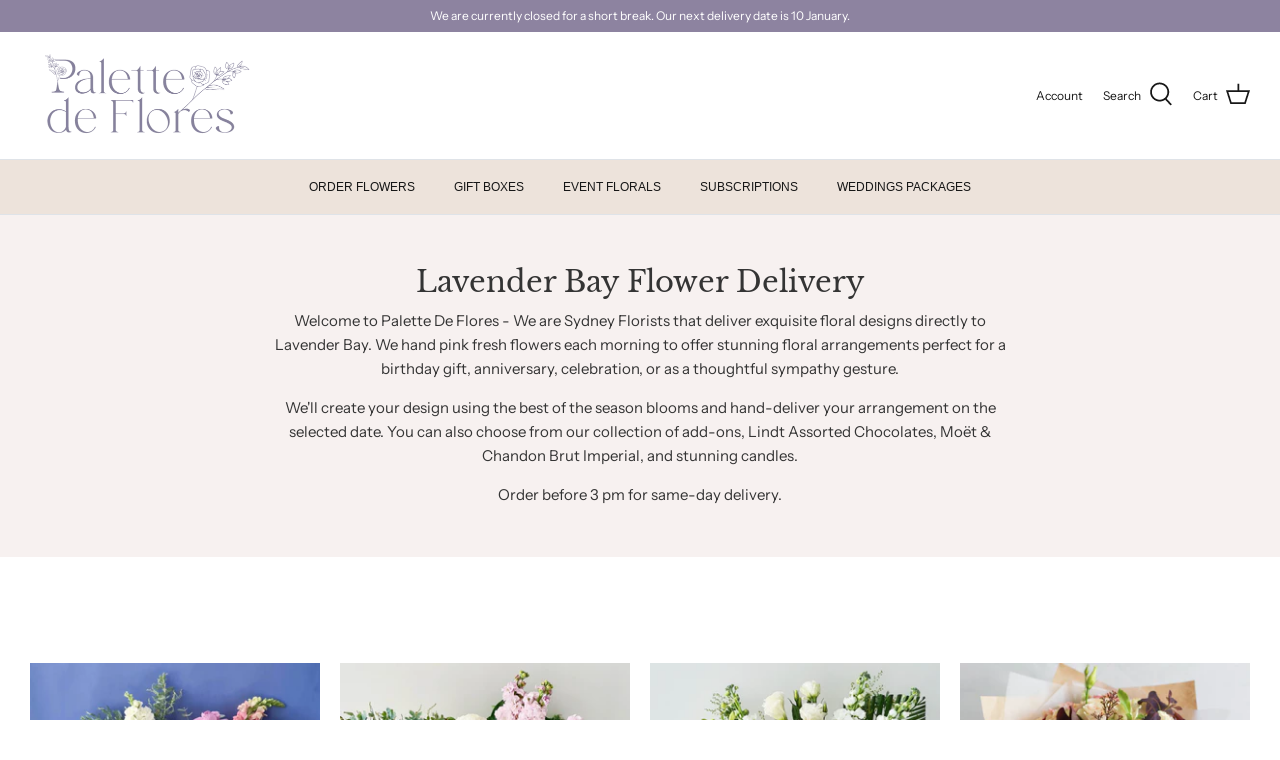

--- FILE ---
content_type: application/x-javascript
request_url: https://app.sealsubscriptions.com/shopify/public/status/shop/palette-de-flores.myshopify.com.js?1767445842
body_size: -287
content:
var sealsubscriptions_settings_updated='1766303623';